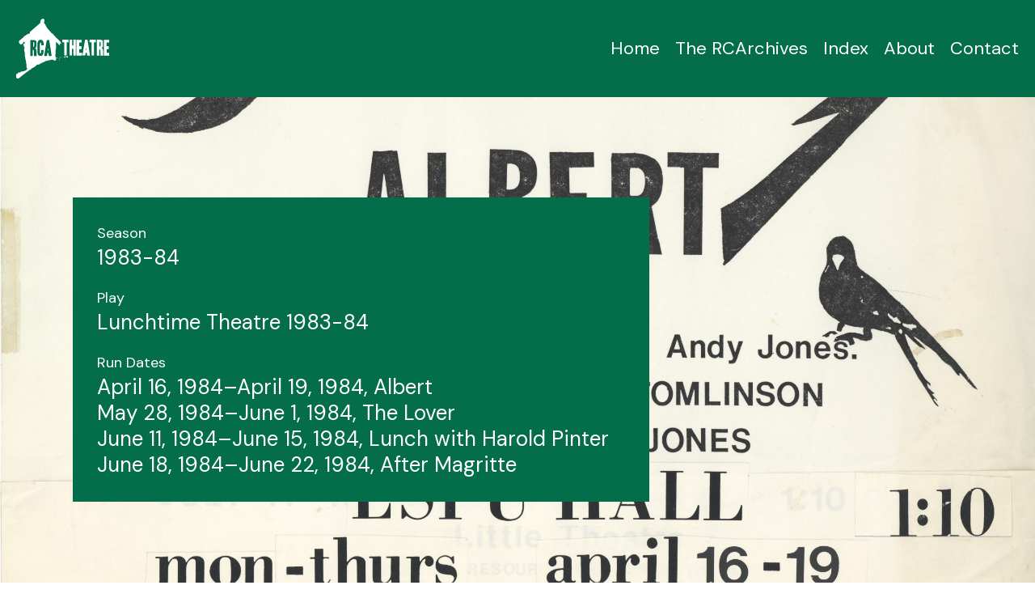

--- FILE ---
content_type: text/html; charset=UTF-8
request_url: https://archive.lspuhall.ca/play/lunchtime-theatre-1983-84/
body_size: 45065
content:
<!doctype html>
<html lang="en-US">

	<head>
		<meta charset="utf-8">
		<meta http-equiv="X-UA-Compatible" content="IE=edge">

		<title>Lunchtime Theatre 1983-84 &#8211; RCA Theatre</title>

		<meta name="HandheldFriendly" content="True">
		<meta name="MobileOptimized" content="320">
		<meta name="viewport" content="width=device-width, initial-scale=1"/>
		<link rel="pingback" href="https://archive.lspuhall.ca/xmlrpc.php">

		<meta name='robots' content='index, follow, max-image-preview:large, max-snippet:-1, max-video-preview:-1' />

	<!-- This site is optimized with the Yoast SEO plugin v26.4 - https://yoast.com/wordpress/plugins/seo/ -->
	<link rel="canonical" href="https://archive.lspuhall.ca/play/lunchtime-theatre-1983-84/" />
	<meta property="og:locale" content="en_US" />
	<meta property="og:type" content="article" />
	<meta property="og:title" content="Lunchtime Theatre 1983-84 &#8211; RCA Theatre" />
	<meta property="og:url" content="https://archive.lspuhall.ca/play/lunchtime-theatre-1983-84/" />
	<meta property="og:site_name" content="RCA Theatre" />
	<meta property="article:modified_time" content="2025-04-04T17:51:34+00:00" />
	<meta name="twitter:card" content="summary_large_image" />
	<script type="application/ld+json" class="yoast-schema-graph">{"@context":"https://schema.org","@graph":[{"@type":"WebPage","@id":"https://archive.lspuhall.ca/play/lunchtime-theatre-1983-84/","url":"https://archive.lspuhall.ca/play/lunchtime-theatre-1983-84/","name":"Lunchtime Theatre 1983-84 &#8211; RCA Theatre","isPartOf":{"@id":"https://archive.lspuhall.ca/#website"},"datePublished":"1984-08-31T12:00:04+00:00","dateModified":"2025-04-04T17:51:34+00:00","breadcrumb":{"@id":"https://archive.lspuhall.ca/play/lunchtime-theatre-1983-84/#breadcrumb"},"inLanguage":"en-US","potentialAction":[{"@type":"ReadAction","target":["https://archive.lspuhall.ca/play/lunchtime-theatre-1983-84/"]}]},{"@type":"BreadcrumbList","@id":"https://archive.lspuhall.ca/play/lunchtime-theatre-1983-84/#breadcrumb","itemListElement":[{"@type":"ListItem","position":1,"name":"Home","item":"https://archive.lspuhall.ca/"},{"@type":"ListItem","position":2,"name":"Lunchtime Theatre 1983-84"}]},{"@type":"WebSite","@id":"https://archive.lspuhall.ca/#website","url":"https://archive.lspuhall.ca/","name":"RCA Theatre","description":"","potentialAction":[{"@type":"SearchAction","target":{"@type":"EntryPoint","urlTemplate":"https://archive.lspuhall.ca/?s={search_term_string}"},"query-input":{"@type":"PropertyValueSpecification","valueRequired":true,"valueName":"search_term_string"}}],"inLanguage":"en-US"}]}</script>
	<!-- / Yoast SEO plugin. -->


<link rel="alternate" title="oEmbed (JSON)" type="application/json+oembed" href="https://archive.lspuhall.ca/wp-json/oembed/1.0/embed?url=https%3A%2F%2Farchive.lspuhall.ca%2Fplay%2Flunchtime-theatre-1983-84%2F" />
<link rel="alternate" title="oEmbed (XML)" type="text/xml+oembed" href="https://archive.lspuhall.ca/wp-json/oembed/1.0/embed?url=https%3A%2F%2Farchive.lspuhall.ca%2Fplay%2Flunchtime-theatre-1983-84%2F&#038;format=xml" />
<style id='wp-img-auto-sizes-contain-inline-css' type='text/css'>
img:is([sizes=auto i],[sizes^="auto," i]){contain-intrinsic-size:3000px 1500px}
/*# sourceURL=wp-img-auto-sizes-contain-inline-css */
</style>
<style id='wp-block-library-inline-css' type='text/css'>
:root{--wp-block-synced-color:#7a00df;--wp-block-synced-color--rgb:122,0,223;--wp-bound-block-color:var(--wp-block-synced-color);--wp-editor-canvas-background:#ddd;--wp-admin-theme-color:#007cba;--wp-admin-theme-color--rgb:0,124,186;--wp-admin-theme-color-darker-10:#006ba1;--wp-admin-theme-color-darker-10--rgb:0,107,160.5;--wp-admin-theme-color-darker-20:#005a87;--wp-admin-theme-color-darker-20--rgb:0,90,135;--wp-admin-border-width-focus:2px}@media (min-resolution:192dpi){:root{--wp-admin-border-width-focus:1.5px}}.wp-element-button{cursor:pointer}:root .has-very-light-gray-background-color{background-color:#eee}:root .has-very-dark-gray-background-color{background-color:#313131}:root .has-very-light-gray-color{color:#eee}:root .has-very-dark-gray-color{color:#313131}:root .has-vivid-green-cyan-to-vivid-cyan-blue-gradient-background{background:linear-gradient(135deg,#00d084,#0693e3)}:root .has-purple-crush-gradient-background{background:linear-gradient(135deg,#34e2e4,#4721fb 50%,#ab1dfe)}:root .has-hazy-dawn-gradient-background{background:linear-gradient(135deg,#faaca8,#dad0ec)}:root .has-subdued-olive-gradient-background{background:linear-gradient(135deg,#fafae1,#67a671)}:root .has-atomic-cream-gradient-background{background:linear-gradient(135deg,#fdd79a,#004a59)}:root .has-nightshade-gradient-background{background:linear-gradient(135deg,#330968,#31cdcf)}:root .has-midnight-gradient-background{background:linear-gradient(135deg,#020381,#2874fc)}:root{--wp--preset--font-size--normal:16px;--wp--preset--font-size--huge:42px}.has-regular-font-size{font-size:1em}.has-larger-font-size{font-size:2.625em}.has-normal-font-size{font-size:var(--wp--preset--font-size--normal)}.has-huge-font-size{font-size:var(--wp--preset--font-size--huge)}.has-text-align-center{text-align:center}.has-text-align-left{text-align:left}.has-text-align-right{text-align:right}.has-fit-text{white-space:nowrap!important}#end-resizable-editor-section{display:none}.aligncenter{clear:both}.items-justified-left{justify-content:flex-start}.items-justified-center{justify-content:center}.items-justified-right{justify-content:flex-end}.items-justified-space-between{justify-content:space-between}.screen-reader-text{border:0;clip-path:inset(50%);height:1px;margin:-1px;overflow:hidden;padding:0;position:absolute;width:1px;word-wrap:normal!important}.screen-reader-text:focus{background-color:#ddd;clip-path:none;color:#444;display:block;font-size:1em;height:auto;left:5px;line-height:normal;padding:15px 23px 14px;text-decoration:none;top:5px;width:auto;z-index:100000}html :where(.has-border-color){border-style:solid}html :where([style*=border-top-color]){border-top-style:solid}html :where([style*=border-right-color]){border-right-style:solid}html :where([style*=border-bottom-color]){border-bottom-style:solid}html :where([style*=border-left-color]){border-left-style:solid}html :where([style*=border-width]){border-style:solid}html :where([style*=border-top-width]){border-top-style:solid}html :where([style*=border-right-width]){border-right-style:solid}html :where([style*=border-bottom-width]){border-bottom-style:solid}html :where([style*=border-left-width]){border-left-style:solid}html :where(img[class*=wp-image-]){height:auto;max-width:100%}:where(figure){margin:0 0 1em}html :where(.is-position-sticky){--wp-admin--admin-bar--position-offset:var(--wp-admin--admin-bar--height,0px)}@media screen and (max-width:600px){html :where(.is-position-sticky){--wp-admin--admin-bar--position-offset:0px}}

/*# sourceURL=wp-block-library-inline-css */
</style><style id='global-styles-inline-css' type='text/css'>
:root{--wp--preset--aspect-ratio--square: 1;--wp--preset--aspect-ratio--4-3: 4/3;--wp--preset--aspect-ratio--3-4: 3/4;--wp--preset--aspect-ratio--3-2: 3/2;--wp--preset--aspect-ratio--2-3: 2/3;--wp--preset--aspect-ratio--16-9: 16/9;--wp--preset--aspect-ratio--9-16: 9/16;--wp--preset--color--black: #000000;--wp--preset--color--cyan-bluish-gray: #abb8c3;--wp--preset--color--white: #ffffff;--wp--preset--color--pale-pink: #f78da7;--wp--preset--color--vivid-red: #cf2e2e;--wp--preset--color--luminous-vivid-orange: #ff6900;--wp--preset--color--luminous-vivid-amber: #fcb900;--wp--preset--color--light-green-cyan: #7bdcb5;--wp--preset--color--vivid-green-cyan: #00d084;--wp--preset--color--pale-cyan-blue: #8ed1fc;--wp--preset--color--vivid-cyan-blue: #0693e3;--wp--preset--color--vivid-purple: #9b51e0;--wp--preset--gradient--vivid-cyan-blue-to-vivid-purple: linear-gradient(135deg,rgb(6,147,227) 0%,rgb(155,81,224) 100%);--wp--preset--gradient--light-green-cyan-to-vivid-green-cyan: linear-gradient(135deg,rgb(122,220,180) 0%,rgb(0,208,130) 100%);--wp--preset--gradient--luminous-vivid-amber-to-luminous-vivid-orange: linear-gradient(135deg,rgb(252,185,0) 0%,rgb(255,105,0) 100%);--wp--preset--gradient--luminous-vivid-orange-to-vivid-red: linear-gradient(135deg,rgb(255,105,0) 0%,rgb(207,46,46) 100%);--wp--preset--gradient--very-light-gray-to-cyan-bluish-gray: linear-gradient(135deg,rgb(238,238,238) 0%,rgb(169,184,195) 100%);--wp--preset--gradient--cool-to-warm-spectrum: linear-gradient(135deg,rgb(74,234,220) 0%,rgb(151,120,209) 20%,rgb(207,42,186) 40%,rgb(238,44,130) 60%,rgb(251,105,98) 80%,rgb(254,248,76) 100%);--wp--preset--gradient--blush-light-purple: linear-gradient(135deg,rgb(255,206,236) 0%,rgb(152,150,240) 100%);--wp--preset--gradient--blush-bordeaux: linear-gradient(135deg,rgb(254,205,165) 0%,rgb(254,45,45) 50%,rgb(107,0,62) 100%);--wp--preset--gradient--luminous-dusk: linear-gradient(135deg,rgb(255,203,112) 0%,rgb(199,81,192) 50%,rgb(65,88,208) 100%);--wp--preset--gradient--pale-ocean: linear-gradient(135deg,rgb(255,245,203) 0%,rgb(182,227,212) 50%,rgb(51,167,181) 100%);--wp--preset--gradient--electric-grass: linear-gradient(135deg,rgb(202,248,128) 0%,rgb(113,206,126) 100%);--wp--preset--gradient--midnight: linear-gradient(135deg,rgb(2,3,129) 0%,rgb(40,116,252) 100%);--wp--preset--font-size--small: 13px;--wp--preset--font-size--medium: 20px;--wp--preset--font-size--large: 36px;--wp--preset--font-size--x-large: 42px;--wp--preset--spacing--20: 0.44rem;--wp--preset--spacing--30: 0.67rem;--wp--preset--spacing--40: 1rem;--wp--preset--spacing--50: 1.5rem;--wp--preset--spacing--60: 2.25rem;--wp--preset--spacing--70: 3.38rem;--wp--preset--spacing--80: 5.06rem;--wp--preset--shadow--natural: 6px 6px 9px rgba(0, 0, 0, 0.2);--wp--preset--shadow--deep: 12px 12px 50px rgba(0, 0, 0, 0.4);--wp--preset--shadow--sharp: 6px 6px 0px rgba(0, 0, 0, 0.2);--wp--preset--shadow--outlined: 6px 6px 0px -3px rgb(255, 255, 255), 6px 6px rgb(0, 0, 0);--wp--preset--shadow--crisp: 6px 6px 0px rgb(0, 0, 0);}:where(.is-layout-flex){gap: 0.5em;}:where(.is-layout-grid){gap: 0.5em;}body .is-layout-flex{display: flex;}.is-layout-flex{flex-wrap: wrap;align-items: center;}.is-layout-flex > :is(*, div){margin: 0;}body .is-layout-grid{display: grid;}.is-layout-grid > :is(*, div){margin: 0;}:where(.wp-block-columns.is-layout-flex){gap: 2em;}:where(.wp-block-columns.is-layout-grid){gap: 2em;}:where(.wp-block-post-template.is-layout-flex){gap: 1.25em;}:where(.wp-block-post-template.is-layout-grid){gap: 1.25em;}.has-black-color{color: var(--wp--preset--color--black) !important;}.has-cyan-bluish-gray-color{color: var(--wp--preset--color--cyan-bluish-gray) !important;}.has-white-color{color: var(--wp--preset--color--white) !important;}.has-pale-pink-color{color: var(--wp--preset--color--pale-pink) !important;}.has-vivid-red-color{color: var(--wp--preset--color--vivid-red) !important;}.has-luminous-vivid-orange-color{color: var(--wp--preset--color--luminous-vivid-orange) !important;}.has-luminous-vivid-amber-color{color: var(--wp--preset--color--luminous-vivid-amber) !important;}.has-light-green-cyan-color{color: var(--wp--preset--color--light-green-cyan) !important;}.has-vivid-green-cyan-color{color: var(--wp--preset--color--vivid-green-cyan) !important;}.has-pale-cyan-blue-color{color: var(--wp--preset--color--pale-cyan-blue) !important;}.has-vivid-cyan-blue-color{color: var(--wp--preset--color--vivid-cyan-blue) !important;}.has-vivid-purple-color{color: var(--wp--preset--color--vivid-purple) !important;}.has-black-background-color{background-color: var(--wp--preset--color--black) !important;}.has-cyan-bluish-gray-background-color{background-color: var(--wp--preset--color--cyan-bluish-gray) !important;}.has-white-background-color{background-color: var(--wp--preset--color--white) !important;}.has-pale-pink-background-color{background-color: var(--wp--preset--color--pale-pink) !important;}.has-vivid-red-background-color{background-color: var(--wp--preset--color--vivid-red) !important;}.has-luminous-vivid-orange-background-color{background-color: var(--wp--preset--color--luminous-vivid-orange) !important;}.has-luminous-vivid-amber-background-color{background-color: var(--wp--preset--color--luminous-vivid-amber) !important;}.has-light-green-cyan-background-color{background-color: var(--wp--preset--color--light-green-cyan) !important;}.has-vivid-green-cyan-background-color{background-color: var(--wp--preset--color--vivid-green-cyan) !important;}.has-pale-cyan-blue-background-color{background-color: var(--wp--preset--color--pale-cyan-blue) !important;}.has-vivid-cyan-blue-background-color{background-color: var(--wp--preset--color--vivid-cyan-blue) !important;}.has-vivid-purple-background-color{background-color: var(--wp--preset--color--vivid-purple) !important;}.has-black-border-color{border-color: var(--wp--preset--color--black) !important;}.has-cyan-bluish-gray-border-color{border-color: var(--wp--preset--color--cyan-bluish-gray) !important;}.has-white-border-color{border-color: var(--wp--preset--color--white) !important;}.has-pale-pink-border-color{border-color: var(--wp--preset--color--pale-pink) !important;}.has-vivid-red-border-color{border-color: var(--wp--preset--color--vivid-red) !important;}.has-luminous-vivid-orange-border-color{border-color: var(--wp--preset--color--luminous-vivid-orange) !important;}.has-luminous-vivid-amber-border-color{border-color: var(--wp--preset--color--luminous-vivid-amber) !important;}.has-light-green-cyan-border-color{border-color: var(--wp--preset--color--light-green-cyan) !important;}.has-vivid-green-cyan-border-color{border-color: var(--wp--preset--color--vivid-green-cyan) !important;}.has-pale-cyan-blue-border-color{border-color: var(--wp--preset--color--pale-cyan-blue) !important;}.has-vivid-cyan-blue-border-color{border-color: var(--wp--preset--color--vivid-cyan-blue) !important;}.has-vivid-purple-border-color{border-color: var(--wp--preset--color--vivid-purple) !important;}.has-vivid-cyan-blue-to-vivid-purple-gradient-background{background: var(--wp--preset--gradient--vivid-cyan-blue-to-vivid-purple) !important;}.has-light-green-cyan-to-vivid-green-cyan-gradient-background{background: var(--wp--preset--gradient--light-green-cyan-to-vivid-green-cyan) !important;}.has-luminous-vivid-amber-to-luminous-vivid-orange-gradient-background{background: var(--wp--preset--gradient--luminous-vivid-amber-to-luminous-vivid-orange) !important;}.has-luminous-vivid-orange-to-vivid-red-gradient-background{background: var(--wp--preset--gradient--luminous-vivid-orange-to-vivid-red) !important;}.has-very-light-gray-to-cyan-bluish-gray-gradient-background{background: var(--wp--preset--gradient--very-light-gray-to-cyan-bluish-gray) !important;}.has-cool-to-warm-spectrum-gradient-background{background: var(--wp--preset--gradient--cool-to-warm-spectrum) !important;}.has-blush-light-purple-gradient-background{background: var(--wp--preset--gradient--blush-light-purple) !important;}.has-blush-bordeaux-gradient-background{background: var(--wp--preset--gradient--blush-bordeaux) !important;}.has-luminous-dusk-gradient-background{background: var(--wp--preset--gradient--luminous-dusk) !important;}.has-pale-ocean-gradient-background{background: var(--wp--preset--gradient--pale-ocean) !important;}.has-electric-grass-gradient-background{background: var(--wp--preset--gradient--electric-grass) !important;}.has-midnight-gradient-background{background: var(--wp--preset--gradient--midnight) !important;}.has-small-font-size{font-size: var(--wp--preset--font-size--small) !important;}.has-medium-font-size{font-size: var(--wp--preset--font-size--medium) !important;}.has-large-font-size{font-size: var(--wp--preset--font-size--large) !important;}.has-x-large-font-size{font-size: var(--wp--preset--font-size--x-large) !important;}
/*# sourceURL=global-styles-inline-css */
</style>

<style id='classic-theme-styles-inline-css' type='text/css'>
/*! This file is auto-generated */
.wp-block-button__link{color:#fff;background-color:#32373c;border-radius:9999px;box-shadow:none;text-decoration:none;padding:calc(.667em + 2px) calc(1.333em + 2px);font-size:1.125em}.wp-block-file__button{background:#32373c;color:#fff;text-decoration:none}
/*# sourceURL=/wp-includes/css/classic-themes.min.css */
</style>
<link rel='stylesheet' id='dashicons-css' href='https://archive.lspuhall.ca/wp-includes/css/dashicons.min.css' type='text/css' media='all' />
<link rel='stylesheet' id='css-css' href='https://archive.lspuhall.ca/wp-content/themes/rca/assets/css/main.min.css?v=1760981981' type='text/css' media='all' />
<script type="text/javascript" src="https://archive.lspuhall.ca/wp-includes/js/jquery/jquery.js" id="jquery-js"></script>
<script type="text/javascript" id="load_posts_script-js-extra">
/* <![CDATA[ */
var load_posts_object = {"api_nonce":"ae2d141987","api_url":"https://archive.lspuhall.ca/wp-json/rest/v1/"};
//# sourceURL=load_posts_script-js-extra
/* ]]> */
</script>
<script type="text/javascript" src="https://archive.lspuhall.ca/wp-content/themes/rca/assets/js/load_posts.js" id="load_posts_script-js"></script>
<link rel="https://api.w.org/" href="https://archive.lspuhall.ca/wp-json/" /><link rel="alternate" title="JSON" type="application/json" href="https://archive.lspuhall.ca/wp-json/wp/v2/cpt_plays/3018" /><link rel='shortlink' href='https://archive.lspuhall.ca/?p=3018' />
<script>document.documentElement.className += " js";</script>
	

		<link rel="apple-touch-icon" sizes="180x180" href="https://archive.lspuhall.ca/wp-content/themes/rca/assets/img/favicon/apple-touch-icon.png">
		<link rel="icon" type="image/png" sizes="32x32" href="https://archive.lspuhall.ca/wp-content/themes/rca/assets/img/favicon/favicon-32x32.png">
		<link rel="icon" type="image/png" sizes="16x16" href="https://archive.lspuhall.ca/wp-content/themes/rca/assets/img/favicon/favicon-16x16.png">
		<link rel="manifest" href="https://archive.lspuhall.ca/wp-content/themes/rca/assets/img/favicon/site.webmanifest">
		<link rel="mask-icon" href="https://archive.lspuhall.ca/wp-content/themes/rca/assets/img/favicon/safari-pinned-tab.svg" color="#5bbad5">
		<link rel="shortcut icon" href="https://archive.lspuhall.ca/wp-content/themes/rca/assets/img/favicon/favicon.ico">
		<meta name="msapplication-TileColor" content="#da532c">
		<meta name="msapplication-config" content="https://archive.lspuhall.ca/wp-content/themes/rca/assets/img/favicon/browserconfig.xml">
		<meta name="theme-color" content="#ffffff">
		
		<link rel="preconnect" href="https://fonts.googleapis.com">
		<link rel="preconnect" href="https://fonts.gstatic.com" crossorigin>
		<link href="https://fonts.googleapis.com/css2?family=DM+Sans:ital,wght@0,400;0,500;0,700;1,400;1,500;1,700&display=swap" rel="stylesheet">

		<script src="https://kit.fontawesome.com/cc64be53b6.js" crossorigin="anonymous"></script>

		<!-- Global site tag (gtag.js) - Google Analytics -->
					<meta name="google-site-verification" content="zaQu8pPMMd6s97VY1oDzgB_fy6RipbxDlkfqHfOxyY0" />
			<!-- Google tag (gtag.js) -->
			<script async src="https://www.googletagmanager.com/gtag/js?id=G-82R8R3CV84"></script>
			<script>
			  window.dataLayer = window.dataLayer || [];
			  function gtag(){dataLayer.push(arguments);}
			  gtag('js', new Date());
			
			  gtag('config', 'G-82R8R3CV84');
			</script>
			</head>

	<body class="wp-singular cpt_plays-template-default single single-cpt_plays postid-3018 wp-theme-rca cpt_plays-lunchtime-theatre-1983-84" itemscope itemtype="http://schema.org/WebPage">

		<header class="header" role="banner" itemscope itemtype="http://schema.org/WPHeader">
			<div class="container-fluid px-0 px-lg-2">
				<div class="row align-items-center header-height">
					<div class="col-auto">
						<a class="logo" href="https://archive.lspuhall.ca" rel="nofollow" title="Home">
							<svg class="logo-full d-none d-lg-inline" xmlns="http://www.w3.org/2000/svg" width="78.4" height="50.5" viewBox="0 0 78.4 50.5">
							  <g>
								<g>
								  <path d="M36.6,35.4c-.1,.2,0,.3,0,.3h.2c0,0,.1-.2,.1-.2,0-.2-.2-.2-.3,0"/>
								  <path d="M36.2,34.8c-.1,.2-.3,.4-.3,.4,0,0,.1,.2,.2,.2s.2-.1,.3-.2c.1-.1-.3-.4-.3-.4"/>
								  <path d="M36.8,33.6c0-.2-.3-.4-.3-.4-.3,.2-.2,.5-.2,.5,0,0,0,.2,.2,.2s.3,0,.3-.2"/>
								  <path d="M37.5,32.4s-.2,0-.3,.1c0,.1-.3,.1-.3,.1,0,0,0,.2,.1,.3,.1,0,.3,0,.3,0h.3s0-.3,0-.3h-.1c0-.1-.2-.3-.2-.3Z"/>
								  <path d="M38.2,32.3s0,0-.1,.2c-.1,.2,0,.3,0,.3,0,0,0,.2,.1,.2,.1,0,.2,0,.2,0v-.3s0-.1-.2-.3"/>
								  <path d="M43.3,31.8s-.7-.1-.8-.1-.3,.2-.3,.2c0,0-.3,0-.4,0s-1.4,.2-1.6,.2v.4s0,.2,0,.2c0,0,.3,0,.4,0s.4-.2,.4-.2c0,0,.3,0,.6,0,.3,0,.7,0,.7,0,0,0,.3,0,.4,0,.1,0,.3,.2,.3,.2,0,0,.2,.1,.4,.2,.2,.1,.3-.3,.3-.3v-.6l-.3-.2Z"/>
								  <path d="M41.2,34.4v.3c0,0,.3,0,.3,0,0,0,0-.2,0-.3,0-.2-.4,0-.4,0"/>
								  <path d="M37.8,21c0-.9-.3-1.2-.3-1.2-.6-.8-2.1-2.2-2.1-2.2-.3-.5-2-1.7-2-1.7-.2-.8-1.3-1.6-1.3-1.6-.6-.8-1.6-1.8-1.6-1.8h-.4c-.9-.7-1.4-1.8-1.4-1.8-.4,0-.6-.6-.6-.6-.4-.2-2.3-2.6-2.3-2.6,0-.4-.8-1.3-.8-1.3,.1-.3-.4-1.1-.4-1.1-.1-.4-1.1-1.1-1.1-1.1-.1-.5,0-1.2,0-1.2,0,0-.3,0,0-.1,.3-.1,.3-.8,.4-1.2,0-.3-.2-.8-.2-.8l-.8-.6s-.4-.2-.5,0c-.1,.2-.4,.3-.6,.3-.1,0-.6,.3-.6,.3-.1,.4-.6,.6-.6,.6-.2,.3,0,1.3,0,1.3,0,.3-.4,.5-.4,.5,0,.1,0,.4,0,.7l-8.7,7.5v1.4c-.5,0-1,0-1.1,0-.1,0-.2,.2-.2,.2h-.3s-.1,.2-.3,.3c-.1,.2-.3,.2-.4,.2-.1,0-.4,.1-.6,.2-.1,0-.3,.4-.6,.6-.3,.2-.4,.2-.4,.2,0,0-.2,.2-.4,.3-.1,.2-.5,0-.7,.4-.2,.3-.6,1.1-.8,1.2-.1,.1-.6,.2-.7,.3-.1,.1-.4,.4-.4,.4l-.8,.7-.8,.6s-.4,.3-.5,.5c0,.2-.1,.5-.1,.5-.6,1,1.1,2.3,1.1,2.3,.4,.1,.7,0,1.1,0,.4,0,.7-.5,1-.7,.3-.2,.4-.8,.5-1,0-.2,.5-.4,.7-.4,0,0,.1,0,.2-.1,0,0,0,0,0,.1,0,.2,.1,.3,.2,.5,0,.2,0,.7,0,.9s-.5,.4-.8,.4c-.3,0-.5,.6-.5,.6l.4,.4s0,.4,0,.6,.1,.3,.3,.4c.1,0,0,.3,0,.4s.3,.3,.3,.3c0,0,.1,.6,.2,1.1,0,.5-.4,.3-.4,.3,0,0,0-.2,0,.1s.1,1.1,.1,1.1c0,0-.1,.4,0,.6,.1,.2,.2,.5,.2,.5v.6c.1,0,.3,.2,.3,.4v.6c0,.2,0,1.9,0,2.1,0,.2,.1,.6,.2,.7,0,.2,0,.5,.1,.8,0,.3,.1,.7,.1,.9s.2,.5,.2,.5c0,0,.1,.4,.1,.7,0,.3,.2,.6,.2,.6l.2,1s0,.3,0,.8c-.1,.5,0,.5,0,.5l.3,.2v3.1c0,0,.3,.1,.4,.4,.1,.2,0,1.1,0,1.3s0,.1,0,.2h0s-.5,.2-.6,.2c-.1,0-.8,.6-1,.7-.1,0-.5,0-.6,0s-.1,.2-.3,.3c-.1,.1-.3,.1-.8,.2-.4,0-.7,0-.8,0-.1,0-.3,0-.6,0s-.2,.2-.3,.3c-.1,.2-.4,.5-.6,.6-.2,.1-.8,0-1,0s-.3,0-.5,0-.5,.5-.6,.6c-.1,.1-.1,.2-.2,.6-.1,.3-.2,0-.4,0h-.3c-.1,0-.1,.1-.6,.3-.4,.2-.3,.3-.6,.6-.3,.3-.1,.6-.1,.8s0,.3,.1,.4c.1,0,.1,.2,.1,.4s.1,.2,.3,.2c.1,0,.6,.7,.7,.9,.1,.2,.5,.3,.6,.3,.1,0,.5,0,.6,0,.1,0,.6-.2,.7-.2,.1,0,.4-.3,.4-.3l.8-.6s.3-.4,.4-.4,.3-.2,.3-.2l.6-.5s.3-.5,.7-.6c.4-.1,1.1-.9,1.1-.9,.5-.3,3.6-2.6,3.6-2.6,.1,0,.4-.6,.6-.6,.1,0,.6-.1,.7-.2,.1,0,.8-.7,1-.8,.1,0,.3-.3,.4-.3,.1,0,.2-.3,.2-.3l.4-.4s.1,.1,.3,.1,.3-.1,.3-.1l.4-.3,.4-.4h.3c0-.1,.3-.1,.4-.2,.1,0,.1-.2,.2-.3,0-.1,.6-.3,.6-.3l.3-.5s.8-.6,1-.6c.1,0,.6-.3,.7-.3,.1,0,.4,0,.6,0s.8-.3,.8-.3l.4-.4v-.3c.1,0,.3,0,.4,0,.1,0,.3,.3,.3,.3,.2,0,.4-.6,.4-.6l.5-.2s.1,0,.3,0,.1,0,.2,0c.1,0,.2-.3,.4-.4,.1-.1,.4-.2,.4-.2h.4c0-.1,.5-.4,.5-.4h.5c0-.1,.3-.2,.3-.2v-.3c.1,0,.6,0,.6,0,0,0,.6-.2,.8-.2s.3-.1,.5-.1,.3-.2,.4-.2c.1,0,.8,0,.8,0,.1,0,.6-.3,.6-.3,.2,.2,.3,0,.3,0h.1c.1,0,1-.3,1-.3,.1,0,1,0,1,0,0,.2,.7,.4,.7,.4,.2,.2,.3,.2,.3,.2,.4,0,.8,.3,.8,.3,.1-.2,.6-.4,.8-.6,.1-.2-.1-.8,0-.8,.1,0,.2-.6,.2-.6h.6c.1,0,.3,0,.4,0,0,0,0,0,0-.1-.1-.5-.2-.5-.4-.4-.2,0-.2,.2-.3,.2s-.5-.3-.5-.3c0,0-.3-.4-.4-.6-.1-.2-.1-.4-.1-.4l.2-.3s0-.2-.2-.3c-.1,0,0-.5,0-.7v-.5c0-.1,.2-.2,.3-.3,.1,0,0-.3-.1-.8,0-.5,0-2.4,0-2.4,.3,0,.3-1.2,.3-1.2,.2,0,0-1.4,0-1.4,.3-.2,.1-2.4,.1-2.4,0-.3,0-1.3,0-2.1,.4,.4,1,1,1.2,1.2,.3,.2,.7,.8,.7,.8l.6,.6s.4,.3,.8,.2c.4,0-.3-.9-.3-.9m-19.5,10.2c-.2,0-.8,0-1.9,0-.1,0-.2-.1-.2-.4,0-.7,0-1.6,0-2.5,0-1.7-.3-2.5-.8-2.5,0,0-.1,0-.2,0,0,0-.1,.2-.1,.4,0,1.7,0,3.2,0,4.5,0,.3,0,.4-.2,.4-.6,0-1.1,0-1.6,0-.1,0-.2-.2-.2-.5v-12.6c0-.2,0-.3,.3-.3,.6,0,1.4,0,2.4,0,.7,0,1.2,.1,1.7,.4,.5,.3,.8,.7,.8,1.3v3.2c0,.5-.2,1-.5,1.4-.2,.3-.5,.5-.7,.6,0,0-.1,0-.1,0s0,0,.1,0c.2,0,.4,.2,.6,.4,.5,.4,.7,1.5,.7,3.3s0,1.9,.2,2.4c0,.2,0,.4-.2,.4m5.9-3.6c0,1-.2,1.8-.6,2.5-.5,.7-1.1,1.1-2,1.1s-1.8-.5-2.2-1.4c-.3-.6-.4-1.6-.4-2.9v-6.3c0-.6,.2-1.2,.5-1.7,.5-.9,1.2-1.3,2.1-1.3s1.7,.4,2.2,1.2c.3,.6,.5,1.4,.5,2.4,0,.3,0,.6,0,.8,0,.2,0,.3-.2,.3-.1,0-.4,0-.8,0-.5,0-.8,0-.7,0-.2,0-.3,0-.3-.3v-1.2c0-.6-.3-.9-.6-.9s-.7,1-.7,2.9v4.7c0,.3,0,.6,.1,.9,.1,.4,.3,.6,.5,.6,.4,0,.6-.6,.6-1.7v-.5c0-.2,0-.3,0-.3,0-.2,0-.3,.2-.3,.7,0,1.2,0,1.6,0,.2,0,.2,0,.2,.3,0,.3,0,.7,0,1.3m6.7,3.5c0,0,0,0-.1,0h-.8c-.4,0-.8,0-1.1,0s-.2-.4-.4-1.1c-.1-.5-.2-1-.2-1.4,0,0,0-.1-.2-.1h-.6c0,0-.1,0-.1,.1,0,.7-.2,1.4-.4,2.3,0,0,0,.1-.1,.1h-2c-.2,0-.2,0-.2-.2,.4-2.2,.7-4.5,1.1-6.7,.7-4.3,1.1-6.5,1.3-6.5,.6,0,1.1,0,1.7,0,.1,0,.5,2.2,1.2,6.5,.3,2.3,.7,4.6,1,6.8m-2.8-4.6c-.2-1.2-.3-1.9-.3-1.9s-.1,.3-.2,.8c0,.4,0,.7-.1,1.1,0,0,0,0,.2,0,.1,0,.2,0,.3,0,.1,0,.2,0,.2,0m-12.1-3.5c.1-.4,.2-1.1,.2-2.3s-.2-1.1-.7-1c-.1,0-.2,0-.2,0,0,0-.1,0-.1,.3v2.9c0,.3,0,.5,.2,.5,0,0,.1,0,.2,0,.2,0,.4-.1,.5-.4"/>
								  <path d="M44.3,19.8c0,.2,0,.2-.3,.2s-.2,0-.5,0h-.6c-.2,0-.3,0-.3,.2v10.6c0,.2,0,.3-.1,.3-.4,0-1,0-1.8,0-.1,0-.2-.1-.2-.3v-10.6c0-.2,0-.2-.2-.2h-1.2c-.2,0-.3,0-.3-.2,0,.1,0-.1,0-.7,0-.4,0-.7,0-.9,0-.3,.1-.4,.3-.4,1.3,0,3,0,4.9,0,.1,0,.2,0,.2,.3,0,.7,0,1.2,0,1.7"/>
								  <path d="M50.2,18.2c0,1.1,0,3.4,0,6.8,0,3.6,0,5.6,0,5.9s0,.3-.3,.3c-.2,0-.4,0-.8,0-.3,0-.6,0-.6,0-.1,0-.2-.1-.2-.4v-5.1c0-.1,0-.2-.2-.2-.1,0-.4,0-.9,0,0,0-.1,0-.1,.2,0,1.3,0,3,0,5.1,0,.2-.2,.3-.4,.3-.4,0-.9,0-1.3,0-.2,0-.2-.1-.3-.4-.1-2.7-.1-7,0-12.7,0-.2,0-.3,.2-.3h1.7c.2,0,.2,.1,.2,.3v2c0,1,0,1.9,0,2.4,0,0,0,.2,0,.2,0,0,0,.1,0,.1,.2,0,.5,0,.9,0,.1,0,.2-.1,.2-.3v-4.5c0-.2,0-.2,.1-.2,.4,0,1,0,1.7,0,.1,0,.2,.1,.2,.3"/>
								  <path d="M55.3,31c0,.1,0,.2-.3,.2-1.5,0-2.8,0-4,0-.1,0-.2-.1-.2-.3v-12.8c0-.1,0-.2,.2-.2,.8,0,2.1,0,4,0,.2,0,.3,0,.3,.2v.9c0,.5,0,.8,0,1s0,.2-.2,.2h-1.8c-.2,0-.2,0-.2,.2s0,.4,0,1.2c0,.6,0,1.1,0,1.4,0,.1,0,.2,.2,.2,.2,0,.7,0,1.5,0,.1,0,.2,0,.2,.2,0,.2,0,.6,0,1.1,0,.6,0,1,0,1.1s0,.2-.2,.2h-1.4c-.1,0-.2,0-.2,.2,0,.5,0,1.3,0,2.6,0,.1,0,.2,.3,.2h1.8c.2,0,.3,0,.3,.2,0,.9,0,1.5,0,2"/>
								  <path d="M62.1,31.2c0,0,0,0-.1,0h-.8c-.4,0-.8,0-1.1,0s-.2-.4-.4-1.1c-.1-.5-.2-1-.2-1.4,0,0,0-.1-.2-.1h-.6c0,0-.1,0-.1,.1,0,.7-.2,1.4-.4,2.3,0,0,0,.1-.1,.1h-2c-.2,0-.2,0-.2-.2,.4-2.2,.7-4.5,1.1-6.7,.7-4.3,1.1-6.5,1.3-6.5,.6,0,1.1,0,1.7,0,.1,0,.5,2.2,1.2,6.5,.3,2.3,.7,4.6,1,6.8m-2.8-4.6c-.2-1.2-.3-1.9-.3-1.9s-.1,.3-.2,.8c0,.4,0,.7-.1,1.1,0,0,0,0,.2,0,.1,0,.2,0,.3,0,.1,0,.2,0,.2,0"/>
								  <path d="M67.3,19.8c0,.2,0,.2-.3,.2s-.2,0-.5,0h-.6c-.2,0-.3,0-.3,.2v10.6c0,.2,0,.3-.1,.3-.4,0-1,0-1.8,0-.1,0-.2-.1-.2-.3v-10.6c0-.2,0-.2-.2-.2h-1.2c-.2,0-.3,0-.3-.2,0,.1,0-.1,0-.7,0-.4,0-.7,0-.9,0-.3,.1-.4,.3-.4,1.3,0,3,0,4.9,0,.1,0,.2,0,.2,.3,0,.7,0,1.2,0,1.7"/>
								  <path d="M73.4,30.9c0,.2,0,.4-.2,.4-.2,0-.8,0-1.9,0-.1,0-.2-.1-.2-.4,0-.7,0-1.6,0-2.5,0-1.7-.3-2.5-.8-2.5,0,0-.1,0-.2,0,0,0-.1,.2-.1,.4,0,1.7,0,3.2,0,4.5,0,.3,0,.4-.2,.4-.6,0-1.1,0-1.6,0-.1,0-.2-.2-.2-.5v-12.6c0-.2,0-.3,.3-.3,.6,0,1.4,0,2.4,0,.7,0,1.2,.1,1.7,.4,.5,.3,.8,.7,.8,1.3v3.2c0,.5-.2,1-.5,1.4-.2,.3-.5,.5-.7,.6,0,0-.1,0-.1,0s0,0,.1,0c.2,0,.4,.2,.6,.4,.5,.4,.7,1.5,.7,3.3s0,1.9,.2,2.4m-2.3-10c0-.7-.2-1.1-.7-1-.1,0-.2,0-.2,0,0,0-.1,0-.1,.3v2.9c0,.3,0,.5,.2,.5,0,0,.1,0,.2,0,.2,0,.4-.1,.5-.4,.1-.4,.2-1.1,.2-2.3"/>
								  <path d="M78.4,31c0,.1,0,.2-.3,.2-1.5,0-2.8,0-4,0-.1,0-.2-.1-.2-.3v-12.8c0-.1,0-.2,.2-.2,.8,0,2.1,0,4,0,.2,0,.3,0,.3,.2v.9c0,.5,0,.8,0,1s0,.2-.2,.2h-1.8c-.2,0-.2,0-.2,.2s0,.4,0,1.2c0,.6,0,1.1,0,1.4,0,.1,0,.2,.2,.2,.2,0,.7,0,1.5,0,.1,0,.2,0,.2,.2,0,.2,0,.6,0,1.1,0,.6,0,1,0,1.1s0,.2-.2,.2h-1.4c-.1,0-.2,0-.2,.2,0,.5,0,1.3,0,2.6,0,.1,0,.2,.3,.2h1.8c.2,0,.3,0,.3,.2,0,.9,0,1.5,0,2"/>
								</g>
							  </g>
							</svg>
							<svg class="logo-icon d-lg-none ms-1" data-name="Layer 1" xmlns="http://www.w3.org/2000/svg" width="203.7" height="226.6" viewBox="0 0 203.7 226.6">
							  <path d="M166.3,142.4s-.8,0-1.1,.5c-.3,.5-1.1,.5-1.1,.5,0,.3,.1,.9,.6,1.1,.5,.2,1.4,.3,1.4,.3l1.2-.2,.3-.9-.6-.5-.7-.8Z"/>
							  <path d="M190.5,140.1s-2.9-.5-3.4-.5-1.2,.6-1.2,.6c0,0-1.1,.2-1.8,.2s-5.9,.6-6.5,.6l-.2,1.6,.3,.6s1.2,.2,1.8,.2,1.5-.8,1.5-.8c0,0,1.4-.2,2.6,0,1.2,.2,2.7,.2,2.7,.2,0,0,1.2,0,1.7,.2,.5,.2,1.1,.8,1.1,.8,0,0,.8,.5,1.7,.9,.9,.5,1.1-1.3,1.1-1.3v-2.4l-1.4-.9Z"/>
							  <path d="M166.6,90.7c-2.4-3.5-8.7-9.3-8.7-9.3-1.1-2-8.4-6.9-8.4-6.9-.9-3.5-5.3-6.6-5.3-6.6-2.6-3.3-6.4-7.2-6.4-7.2l-1.5-.3c-3.7-2.5-5.8-7.1-5.8-7.1-1.8-.2-2.3-2.7-2.3-2.7-1.5-.9-9.3-10.8-9.3-10.8,0-1.7-3.5-5.3-3.5-5.3,.6-1.1-1.7-4.7-1.7-4.7-.5-1.6-4.4-4.4-4.4-4.4-.4-1.9,.2-5,.2-5,0,0-1.4,0,0-.5,1.4-.5,1.4-3.5,1.5-4.9,.1-1.4-.8-3.3-.8-3.3l-3.2-2.5s-1.5-.6-2,0c-.5,.6-1.8,1.1-2.3,1.4-.4,.3-2.3,1.3-2.3,1.3-.5,1.6-2.4,2.5-2.4,2.5-.8,1.1,.1,5.5,.1,5.5,0,1.3-1.7,2.2-1.7,2.2,.2,.4,.3,1.6,.3,2.8l-35.8,30.8v5.8c-2.2,0-4.1,0-4.4,.2-.5,.3-.8,1-.8,1l-1.1-.2s-.6,.8-1.1,1.6c-.5,.8-1.4,.8-1.8,.9-.5,.2-1.7,.5-2.3,.8-.6,.3-1.2,1.7-2.3,2.5-1.1,.8-1.7,.8-1.7,.8,0,0-.9,.8-1.5,1.4s-2,.3-2.7,1.6c-.8,1.3-2.6,4.4-3.2,4.9-.6,.5-2.3,.8-2.7,1.3-.5,.5-1.5,1.6-1.5,1.6l-3.3,2.8-3.4,2.4s-1.8,1.3-2,1.9c-.2,.6-.5,2-.5,2-2.4,4.2,4.6,9.6,4.6,9.6,1.7,.5,2.9,0,4.4-.2,1.5-.1,3.1-1.9,4.3-2.8,1.2-.9,1.7-3.3,2-3.9,.3-.6,2.1-1.6,2.9-1.7,.2,0,.5-.3,.8-.6,0,.2,0,.3,.1,.5,.1,1,.6,1.2,.8,1.9,.2,.8,0,2.9,0,3.7s-2.3,1.8-3.2,1.5c-1.4-.4-2.1,2.3-2.1,2.3l1.7,1.5s-.2,1.5-.2,2.3,.6,1.2,1.1,1.5c.5,.4-.2,1.2-.2,1.7s1.4,1.2,1.4,1.2c0,0,.5,2.3,.8,4.4,.3,2.1-1.7,1.3-1.7,1.3,0,0-.3-.8,0,.6,.3,1.3,.6,4.4,.6,4.4,0,0-.6,1.5,0,2.3,.6,.8,.8,1.9,.8,1.9l.5,2.5s.8,1,.8,1.5v2.3c0,1,0,7.9,.2,8.7,.2,.8,.5,2.3,.8,3.1,.3,.8,.3,2.1,.5,3.3,.2,1.2,.5,2.9,.5,3.7s.9,1.9,.9,1.9c0,0,.6,1.5,.5,2.7-.2,1.1,.8,2.5,.8,2.5l.9,4s.2,1.2-.3,3.3,0,2.1,0,2.1l1.1,.8,.3,12.9s.9,.6,1.4,1.5c.5,1,0,4.6,0,5.4s.1,.6,.3,.9h-.3s-2.1,.7-2.6,1c-.4,.3-3.3,2.5-4,2.8s-2.1,.3-2.6,.3-.6,.6-1.2,1.1c-.6,.5-1.4,.5-3.2,.6-1.8,.2-2.7-.1-3.2-.3-.5-.2-1.2,0-2.6,0s-.8,.6-1.2,1.4c-.5,.8-1.5,1.9-2.3,2.4-.8,.5-3.2,.3-4,.3s-1.1,.2-2,.2-2,2-2.4,2.5c-.5,.5-.5,1-.9,2.4-.5,1.4-.9,.2-1.5,.2h-1.2c-.6,0-.6,.5-2.3,1.4-1.7,1-1.1,1.4-2.3,2.7-1.2,1.3-.6,2.4-.6,3.1s.2,1.2,.6,1.6c.5,.3,.5,.8,.5,1.6s.5,.6,1.1,.9c.6,.3,2.6,3,3,3.8,.5,.8,2,1.3,2.6,1.4,.6,.2,2,.3,2.6,.2,.6-.2,2.6-.6,3-.9,.5-.3,1.8-1.2,1.8-1.2l3.4-2.5s1.1-1.7,1.7-1.7,1.4-.8,1.4-.8l2.4-1.9s1.2-1.9,2.9-2.4c1.7-.5,4.7-3.6,4.7-3.6,2.1-1.3,14.8-10.5,14.8-10.5,.5-.3,1.8-2.3,2.3-2.5,.5-.2,2.3-.5,2.7-.8,.5-.3,3.4-3,4-3.1,.6-.2,1.2-1.1,1.8-1.4,.6-.3,.8-1.1,.8-1.1l1.7-1.7s.6,.5,1.2,.5,1.4-.5,1.4-.5l1.8-1.1,1.8-1.6,1.2-.5s1.2,0,1.7-.2c.4-.2,.4-.8,.8-1.3,.3-.5,2.6-1.4,2.6-1.4l1.4-1.9s3.4-2.4,4-2.7,2.3-1.1,2.7-1.3c.5-.2,1.5-.2,2.6-.2s3.2-1.1,3.2-1.1l1.8-1.7,.6-1.4s.8-.3,1.2-.2c.4,.2,1.2,1.1,1.2,1.1,.9,0,1.8-2.7,1.8-2.7l2-.8s.6,.3,1.1,.3,.5-.2,.9-.3c.5-.2,.9-1.1,1.5-1.6,.6-.5,1.5-.8,1.5-.8l1.5-.5,2.1-1.3,2-.5,1.2-.2,.6-1.1,1.8-.3s2.6-.8,3.2-.8,1.2-.5,2.1-.5,1.1-.6,1.7-.8c.6-.1,3.2,0,3.2,0,.6,0,2.4-1.2,2.4-1.2,.8,.9,1.4-.2,1.4-.2l.6,.2c.6,.2,4-1.3,4-1.3,.6-.2,4.3-.3,4.3-.3,.3,.6,2.7,1.6,2.7,1.6,.8,.6,1.2,.8,1.2,.8,1.8-.1,3.2,1.4,3.2,1.4,.6-.9,2.6-1.7,3.2-2.7,.6-.9-.6-3.3,0-3.5,.6-.2,.9-2.5,.9-2.5h2.4c.5,0,1.2,0,1.8-.3,.2,0,.2-.3,.2-.5-.6-1.9-.7-2-1.8-1.8-.8,.2-.9,.9-1.4,.9s-2.1-1.2-2.1-1.2c0,0-1.4-1.6-1.8-2.4s-.5-1.6-.5-1.6l.9-1.1s-.2-.9-.8-1.3c-.6-.3-.3-2.2-.3-2.8v-2.2c0-.5,.8-.9,1.2-1.2,.5-.3-.1-1.4-.4-3.3-.3-1.9,.3-9.9,.3-9.9,1.1,0,1.4-5,1.4-5,.9-.3,.1-5.7,.1-5.7,1.2-.8,.6-9.9,.6-9.9,.3-1.2,.2-5.5,0-8.8,1.7,1.8,4.1,4.3,5,4.8,1.4,.8,3,3.3,3,3.3l2.3,2.4s1.7,1.2,3.4,.9c1.7-.3-1-3.8-1-3.8,.2-3.6-1.1-4.9-1.1-4.9Z"/>
							</svg>
						</a>
					</div>
					<div class="col text-end">
						<nav class="main-menu" role="navigation" itemscope itemtype="http://schema.org/SiteNavigationElement">
							<ul>
								<li id="menu-item-18" class="menu-item menu-item-type-post_type menu-item-object-page menu-item-home menu-item-18"><a href="https://archive.lspuhall.ca/">Home</a></li>
<li id="menu-item-3503" class="menu-item menu-item-type-post_type menu-item-object-page menu-item-3503"><a href="https://archive.lspuhall.ca/the-rcarchives/">The RCArchives</a></li>
<li id="menu-item-21" class="menu-item menu-item-type-post_type menu-item-object-page menu-item-21"><a href="https://archive.lspuhall.ca/index/">Index</a></li>
<li id="menu-item-19" class="menu-item menu-item-type-post_type menu-item-object-page menu-item-19"><a href="https://archive.lspuhall.ca/about/">About</a></li>
<li id="menu-item-20" class="menu-item menu-item-type-post_type menu-item-object-page menu-item-20"><a href="https://archive.lspuhall.ca/contact/">Contact</a></li>
							</ul>
						</nav>
						<button class="hamburger hamburger--squeeze menu-toggle d-lg-none" type="button" aria-label="Menu" aria-controls="navigation">
							<span class="hamburger-box">
								<span class="hamburger-inner"></span>
							</span>
						</button>
					</div>
				</div>
			</div>
		</header>

		<main role="main" itemscope itemprop="mainContentOfPage" itemtype="http://schema.org/Blog" data-aos="fade-in">
		

		<article id="post-3018" class="cf post-3018 cpt_plays type-cpt_plays status-publish hentry tax_production_types-rca-production tax_season-1983-84" role="article" itemscope itemtype="http://schema.org/BlogPosting">

			<header class="play">
				<div class="cover" style="background-image:url(https://archive.lspuhall.ca/wp-content/uploads/2022/11/Albert_1983_Poster_1-2400x1462.jpg);" >
					<div class="container-lg">
						<div class="row">
							<div class="col-12 align-self-end mb-2 mt-10 mt-lg-15 mb-lg-10">
								<div class="title" style="background:#036E49 !important;">
																			<h3>Season</h3>
										<h2>1983-84</h2>
									
									<h3>Play</h3>
									<h1 style=" color:#fff !important;">Lunchtime Theatre 1983-84</h1>

																			<h3>Run Dates</h3>
									<h2>April 16, 1984–April 19, 1984, Albert</h2><h2>May 28, 1984–June 1, 1984, The Lover</h2><h2>June 11, 1984–June 15, 1984, Lunch with Harold Pinter</h2><h2>June 18, 1984–June 22, 1984, After Magritte</h2>								</div>
							</div>
						</div>
					</div>
				</div>
			</header>

			<section class="play">
				<div class="container-lg pt-6 pb-6 pt-lg-10 pb-lg-10">
					<div class="row justify-content-between">
						<div class="col-12 col-lg-4 mb-6">
															<p class="mb-4"><i>Poster by RCA Theatre.</i></p>
							
															<div class="image">
									<img data-fancybox="gallery" data-caption="<i>Poster by RCA Theatre.</i>"  src="https://archive.lspuhall.ca/wp-content/uploads/2022/11/After_Magritte_1984_Poster_1-600x364.jpg" alt="" width="100%" />
																			<div class="caption">
											<i>Poster by RCA Theatre.</i>										</div>
																	</div>
													</div>
						<div class="col-12 col-lg-8 rte">
															<h3>Playwright</h3>
								<ul>
																			<li><a href="https://archive.lspuhall.ca/people/tom-stoppard/">Tom Stoppard</a> <em>After Magritte</em></li>
																			<li><a href="https://archive.lspuhall.ca/people/harold-pinter/">Harold Pinter</a> <em>The Lover</em></li>
																			<li><a href="https://archive.lspuhall.ca/people/andy-jones/">Andy Jones</a> <em>Albert</em></li>
																	</ul>
							
															<h3>Director</h3>
								<ul>
																			<li><a href="https://archive.lspuhall.ca/people/rick-boland/">Rick Boland</a> <em>After Magritte</em></li>
																			<li><a href="https://archive.lspuhall.ca/people/andy-jones/">Andy Jones</a> <em>The Lover/Albert</em></li>
																	</ul>
							
															<h3>Cast</h3>
								<ul>
																			<li><a href="https://archive.lspuhall.ca/people/mike-wade/">Mike Wade</a> <em>Lunch with Harold Pinter/After Magritte Performer</em></li>
																			<li><a href="https://archive.lspuhall.ca/people/andy-jones/">Andy Jones</a> <em>Lunch with Harold Pinter Performer </em></li>
																			<li><a href="https://archive.lspuhall.ca/people/mary-walsh/">Mary Walsh</a> <em>After Magritte Performer </em></li>
																			<li><a href="https://archive.lspuhall.ca/people/greg-thomey/">Greg Thomey</a> <em>After Magritte Performer </em></li>
																			<li><a href="https://archive.lspuhall.ca/people/flip-janes/">Flip Janes</a> <em>After Magritte Performer </em></li>
																			<li><a href="https://archive.lspuhall.ca/people/sheilagh-guy-murphy/">Sheilagh Guy Murphy</a> <em>After Magritte Performer </em></li>
																			<li><a href="https://archive.lspuhall.ca/people/rick-boland/">Rick Boland</a> <em>The Lover Performer </em></li>
																			<li><a href="https://archive.lspuhall.ca/people/jane-dingle/">Jane Dingle</a> <em>The Lover Performer </em></li>
																			<li><a href="https://archive.lspuhall.ca/people/charlie-tomlinson/">Charlie Tomlinson</a> <em>Albert Performer</em></li>
																	</ul>
							
															<h3>Crew</h3>
								<ul>
																			<li><a href="https://archive.lspuhall.ca/people/lorna-simmons/">Lorna Simmons</a> <em>Stage Manager for The Lover</em></li>
																			<li><a href="https://archive.lspuhall.ca/people/flip-janes/">Flip Janes</a> <em>Lighting Designer &amp; Operator for The Lover</em></li>
																	</ul>
							
															<h3>Description</h3>
								<div class="ewa-rteLine">
<div class="ewa-rteLine">Albert: <strong>The program for the 1984 show provided this description. &#8220;Albert is the story of a lonely man who creates a fantasy world in his apartment as he spends another weekend all alone &#8211; except, that is, for the companionship of his pet budgie.&#8221;</strong></div>
</div>
<div class="ewa-rteLine">
<p>The Lover: <strong>A husband, a wife, and a secret lover&#8230;but the lover is not whom you would expect.</strong></p>
<p>After Magritte: <strong>The program from the 1984 show provided this description: &#8220;After Magritte is a madcap comedy of errors that holds together with abounding and intricately concocted idiocies.&#8221; After Magritte was also Held Over for another run from June 25-29th, 1984.</strong></p>
</div>
							
															<h3>Production type</h3>
								<ul>
									<li>RCA Production</li>								</ul>
							
													</div>
					</div>
				</div>

				
											<div class="container-lg pb-10">
							<div class="row mb-2">
								<div class="col">
									<h3>Gallery</h3>
								</div>
							</div>
							<div class="row g-2">

																											
																								<div class="col-12 col-lg-4">
														<div class="image">
															<a href="https://archive.lspuhall.ca/wp-content/uploads/2022/11/The_Lover_1984_Poster_1-2400x1453.jpg" data-fancybox="gallery" data-caption='<i>Lunchtime Theatre 1983-84</i> additional poster. <i>Poster by RCA Theatre.</i>'>
																<img src="https://archive.lspuhall.ca/wp-content/uploads/2022/11/The_Lover_1984_Poster_1-600x400.jpg" alt="" width="100%" />
																																	<div class="caption">
																		<i>Lunchtime Theatre 1983-84</i> additional poster. <i>Poster by RCA Theatre.</i>																	</div>
																															</a>
														</div>
													</div>
																							
											
										
																								<div class="col-12 col-lg-4">
														<div class="image">
															<a href="https://archive.lspuhall.ca/wp-content/uploads/2022/11/Lunch_with_Harold_Pinter_1984_Poster_1-2400x1860.jpg" data-fancybox="gallery" data-caption='<i>Lunchtime Theatre 1983-1984</i> additional poster. <i>Poster by RCA Theatre.</i>'>
																<img src="https://archive.lspuhall.ca/wp-content/uploads/2022/11/Lunch_with_Harold_Pinter_1984_Poster_1-600x400.jpg" alt="" width="100%" />
																																	<div class="caption">
																		<i>Lunchtime Theatre 1983-1984</i> additional poster. <i>Poster by RCA Theatre.</i>																	</div>
																															</a>
														</div>
													</div>
																							
											
																											
							</div>
						</div>
					
				

				

									<div class="container-lg pt-6 pb-6 pb-lg-10">
						<div class="play-thumbs row gy-4">
							<h2>Related shows to explore</h2>
							<div class="col-6 col-lg-3 mb-4">
	<a class="play-thumb" href="https://archive.lspuhall.ca/play/were-s-a-v-e-d/">
				<div class="play-thumb-poster" style='background-image:url(https://archive.lspuhall.ca/wp-content/uploads/2022/11/Were_Saved_1983_Poster_1-600x771.jpg);'></div>
		<div class="play-thumb-title">We&#8217;re S. A. V. E. D							<!--<span>(1983-84)</span>-->
					</div>
	</a>
</div><div class="col-6 col-lg-3 mb-4">
	<a class="play-thumb" href="https://archive.lspuhall.ca/play/between-a-rock-and-a-hard-place-a-play-about-burin/">
				<div class="play-thumb-poster" style='background-image:url(https://archive.lspuhall.ca/wp-content/uploads/2022/11/Between_A_Rock_And_A_Hard_Place_1984_Poster_1-582x900.jpg);'></div>
		<div class="play-thumb-title">Between A Rock And A Hard Place: A Play About Burin							<!--<span>(1983-84)</span>-->
					</div>
	</a>
</div><div class="col-6 col-lg-3 mb-4">
	<a class="play-thumb" href="https://archive.lspuhall.ca/play/live-soup/">
				<div class="play-thumb-poster" style='background-image:url(https://archive.lspuhall.ca/wp-content/uploads/2022/11/Live_Soap_1984_Poster_1-600x363.jpg);'></div>
		<div class="play-thumb-title">Live Soap							<!--<span>(1983-84)</span>-->
					</div>
	</a>
</div><div class="col-6 col-lg-3 mb-4">
	<a class="play-thumb" href="https://archive.lspuhall.ca/play/migrations/">
				<div class="play-thumb-poster" style='background-image:url(https://archive.lspuhall.ca/wp-content/uploads/2022/11/Migrations_1984_Poster_1-600x852.jpg);'></div>
		<div class="play-thumb-title">Migrations: A Travelogue of Music, Dance &#038; Words							<!--<span>(1983-84)</span>-->
					</div>
	</a>
</div>						</div>
					</div>
				
			</section>

		</article>


		</main>
		
						<div id="randomizer" data-link="https://archive.lspuhall.ca/play/momentum-a-play-that-travels-by-bus/">
					<div class="container py-4">
						<div class="row align-items-center">
							<div class="col-auto">
								<h1>Surprise me with the randomizer</h1>
							</div>
							<div class="col text-end stars d-none d-lg-block">
								<i class="fa-regular fa-star" data-fa-transform="rotate-30"></i><i class="fa-regular fa-star" data-fa-transform="rotate-60"></i><i class="fa-regular fa-question"></i><i class="fa-regular fa-star"></i>
							</div>
						</div>
					</div>
				</div>
					
		<footer class="footer">
			<div class="container py-6">
				<div class="row">
					<div class="col-12 col-sm-6 col-lg-3 mb-2">
						<a class="logo" href="https://archive.lspuhall.ca" rel="nofollow" title="Home">
							<img src="https://archive.lspuhall.ca/wp-content/themes/rca/assets/img/logo-white.svg" width="100%" />
						</a>
						<p>
							3 Victoria Street<br/>
							St. John's, NL<br/>
							A1C 3V2
						</p>
					</div>
					<div class="col-12 col-sm-6 col-lg-3 mb-2">
						<ul>
							<li><a href="https://archive.lspuhall.ca/about">About</a></li>
							<li><a href="https://archive.lspuhall.ca/index">A-Z index</a></li>
							<li><a href="https://archive.lspuhall.ca/contact">Contact Us</a></li>
						</ul>
					</div>
					<div class="col-12 col-sm-6 col-lg-3 mb-2">
						<ul>
							<li><a href="http://lspuhall.ca/about/support-us/" target="_blank">Support Us</a></li>
							<li><a href="http://lspuhall.ca/" target="_blank">RCA / LSPU Hall</a></li>
						</ul>
					</div>
					<div class="col-12 col-sm-6 col-lg-3 mb-2">
						<p>Follow us</p>
						<ul class="social mt-1">
							<li><a href="https://www.facebook.com/RCAatLSPUHall" target="_blank"><i class="fa-brands fa-facebook fa-2xl"></i></a></li>
							<li><a href="https://twitter.com/RCAatLSPUHall" target="_blank"><i class="fa-brands fa-twitter fa-2xl"></i></a></li>
							<li><a href="https://www.instagram.com/RCAatLSPUHall" target="_blank"><i class="fa-brands fa-instagram fa-2xl"></i></a></li>
							<li><a href="https://www.tiktok.com/@rcaatlspuhall" target="_blank"><i class="fa-brands fa-tiktok fa-2xl"></i></a></li>
						</ul>
					</div>
				</div>
			</div>
		</footer>
		
		<footer class="small py-3">
			<div class="container">
				<div class="row">
					<div class="col-12 text-center">
						<p>Resource Centre for the Arts &copy; 2026 | All Rights Reserved | <a href="#">Privacy</a> | <a href="#">Newsletter</a> | <a href="#">Financial Statements</a> | <a href="#">Board of Directors</a></p>
					</div>
				</div>
			</div>
		</footer>

		<script type="speculationrules">
{"prefetch":[{"source":"document","where":{"and":[{"href_matches":"/*"},{"not":{"href_matches":["/wp-*.php","/wp-admin/*","/wp-content/uploads/*","/wp-content/*","/wp-content/plugins/*","/wp-content/themes/rca/*","/*\\?(.+)"]}},{"not":{"selector_matches":"a[rel~=\"nofollow\"]"}},{"not":{"selector_matches":".no-prefetch, .no-prefetch a"}}]},"eagerness":"conservative"}]}
</script>
<script type="text/javascript" src="https://archive.lspuhall.ca/wp-content/themes/rca/assets/js/main.min.js?v=1695930924" id="js-js"></script>
		
	</body>
</html>